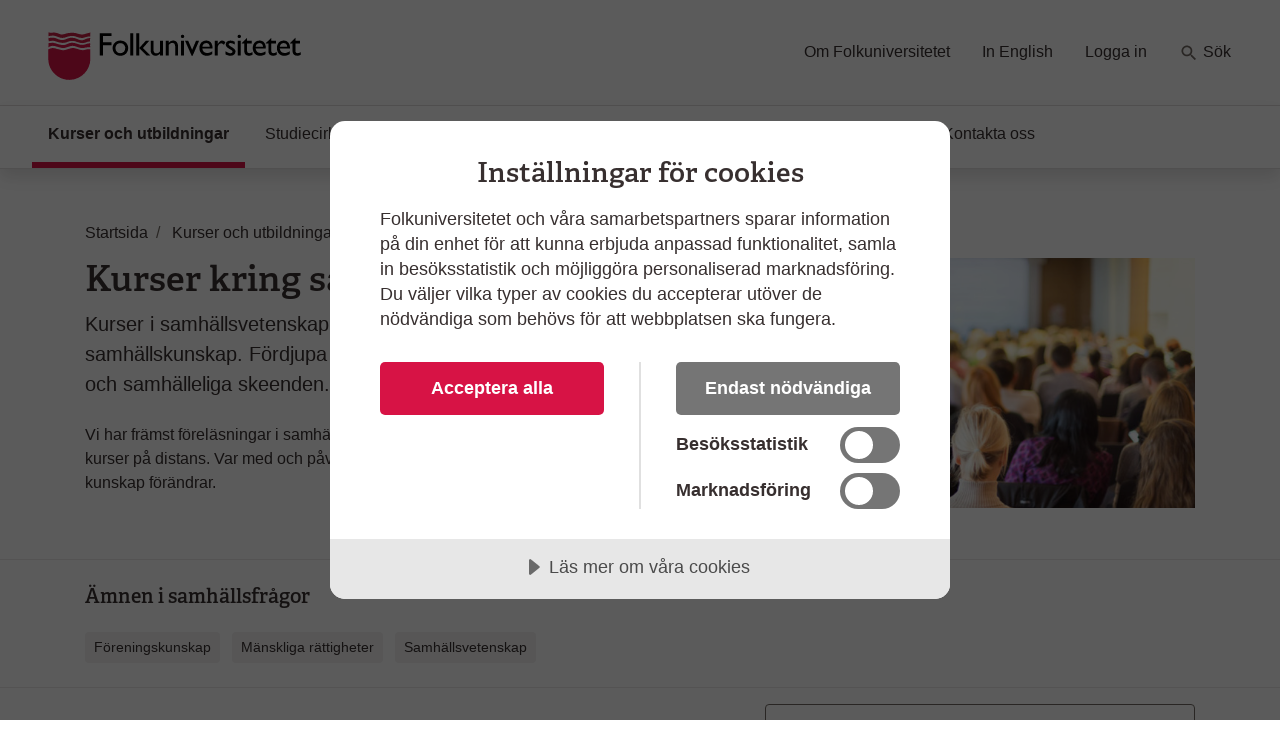

--- FILE ---
content_type: text/html; charset=utf-8
request_url: https://www.folkuniversitetet.se/kurser-utbildningar/kultur-samhalle/samhallsfragor/
body_size: 13342
content:
<!DOCTYPE html>



<html lang="sv">
    <head>
    

<meta charset="utf-8" />
<title>Kurser i samh&#xE4;llskunskap och politiska fr&#xE5;gor - Folkuniversitetet</title>
<meta name="viewport" content="width=device-width, initial-scale=1" />
<meta http-equiv="x-ua-compatible" content="IE=edge">



                <meta name="title" content="Kurser i samh&#xE4;llskunskap och politiska fr&#xE5;gor - Folkuniversitetet"/>
                <meta name="description" content="Var med och p&#xE5;verka, g&#xE5; en kurs i samh&#xE4;llskunskap p&#xE5; Folkuniversitetet."/>
                <meta name="keywords" content="samh&#xE4;lle, kunskap, vetenskap, kurs, politik"/>
                <meta name="image" content="https://www.folkuniversitetet.se/contentassets/48a4334602eb4c208137fb7c5b400e84/240564724.jpg"/>
                <meta name="last-modified" content="2019-06-12T13:59:04"/>
                <meta property="og:title" content="Kurser i samh&#xE4;llskunskap och politiska fr&#xE5;gor"/>
                <meta property="og:site_name" content="Folkuniversitetet"/>
                <meta property="og:description" content="Var med och p&#xE5;verka, g&#xE5; en kurs i samh&#xE4;llskunskap p&#xE5; Folkuniversitetet."/>
                <meta property="og:type" content="article"/>
                <meta property="og:url" content="https://www.folkuniversitetet.se/kurser-utbildningar/kultur-samhalle/samhallsfragor/"/>
                <meta property="og:image" content="https://www.folkuniversitetet.se/contentassets/48a4334602eb4c208137fb7c5b400e84/240564724.jpg"/>
                <meta property="og:image:width" content="600"/>
                <meta property="og:image:heigth" content="315"/>
                <meta name="twitter:card" content="summary"/>
                <meta name="twitter:url" content="https://www.folkuniversitetet.se/kurser-utbildningar/kultur-samhalle/samhallsfragor/"/>
                <meta name="twitter:title" content="Kurser i samh&#xE4;llskunskap och politiska fr&#xE5;gor - Folkuniversitetet"/>
                <meta name="twitter:description" content="Var med och p&#xE5;verka, g&#xE5; en kurs i samh&#xE4;llskunskap p&#xE5; Folkuniversitetet."/>
                <meta name="twitter:image" content="https://www.folkuniversitetet.se/contentassets/48a4334602eb4c208137fb7c5b400e84/240564724.jpg"/>


<link rel="preconnect" href="https://fast.fonts.net">
<link rel="preload" as="font" href="/Static/Fonts/bbf437fe-3ccb-47e6-9270-5a4fdbfbac0f.woff2" type="font/woff2" crossorigin="anonymous">
<link rel="preload" as="image" href="/Static/Images/icons/icons.svg" type="image/svg+xml">
<link rel="apple-touch-icon" sizes="180x180" href="/Static/Images/favicons/apple-touch-icon.png?v=3eaNzrlv3O">
<link rel="icon" type="image/png" sizes="32x32" href="/Static/Images/favicons/favicon-32x32.png?v=3eaNzrlv3O">
<link rel="icon" type="image/png" sizes="16x16" href="/Static/Images/favicons/favicon-16x16.png?v=3eaNzrlv3O">
<link rel="mask-icon" href="/Static/Images/favicons/safari-pinned-tab.svg?v=3eaNzrlv3O" color="#d71345">
<link rel="shortcut icon" href="/Static/Images/favicons/favicon.ico">


<meta name="theme-color" content="#ffffff">


    <script src="//cdn.cookietractor.com/cookietractor.js" data-lang="sv-SE" data-id="00b43afa-6d31-4613-b76a-499efe2c7286"></script>



    <!-- Google Tag Manager -->
    <script>
        (function(w, d, s, l, i) {
            w[l] = w[l] || [];
            w[l].push({
                'gtm.start':
                    new Date().getTime(),
                event: 'gtm.js'
            });
            var f = d.getElementsByTagName(s)[0],
                j = d.createElement(s),
                dl = l != 'dataLayer' ? '&l=' + l : '';
            j.async = true;
            j.src =
                '//www.googletagmanager.com/gtm.js?id=' + i + dl;
            f.parentNode.insertBefore(j, f);
        })(window, document, 'script', 'dataLayer', 'GTM-PHVSNFS');
    </script>
    <!-- End Google Tag Manager -->


    <link rel="stylesheet" href="/Static/bundles/styles/main.css?v=134104522940000000">

        <script>
!function(T,l,y){var S=T.location,k="script",D="instrumentationKey",C="ingestionendpoint",I="disableExceptionTracking",E="ai.device.",b="toLowerCase",w="crossOrigin",N="POST",e="appInsightsSDK",t=y.name||"appInsights";(y.name||T[e])&&(T[e]=t);var n=T[t]||function(d){var g=!1,f=!1,m={initialize:!0,queue:[],sv:"5",version:2,config:d};function v(e,t){var n={},a="Browser";return n[E+"id"]=a[b](),n[E+"type"]=a,n["ai.operation.name"]=S&&S.pathname||"_unknown_",n["ai.internal.sdkVersion"]="javascript:snippet_"+(m.sv||m.version),{time:function(){var e=new Date;function t(e){var t=""+e;return 1===t.length&&(t="0"+t),t}return e.getUTCFullYear()+"-"+t(1+e.getUTCMonth())+"-"+t(e.getUTCDate())+"T"+t(e.getUTCHours())+":"+t(e.getUTCMinutes())+":"+t(e.getUTCSeconds())+"."+((e.getUTCMilliseconds()/1e3).toFixed(3)+"").slice(2,5)+"Z"}(),iKey:e,name:"Microsoft.ApplicationInsights."+e.replace(/-/g,"")+"."+t,sampleRate:100,tags:n,data:{baseData:{ver:2}}}}var h=d.url||y.src;if(h){function a(e){var t,n,a,i,r,o,s,c,u,p,l;g=!0,m.queue=[],f||(f=!0,t=h,s=function(){var e={},t=d.connectionString;if(t)for(var n=t.split(";"),a=0;a<n.length;a++){var i=n[a].split("=");2===i.length&&(e[i[0][b]()]=i[1])}if(!e[C]){var r=e.endpointsuffix,o=r?e.location:null;e[C]="https://"+(o?o+".":"")+"dc."+(r||"services.visualstudio.com")}return e}(),c=s[D]||d[D]||"",u=s[C],p=u?u+"/v2/track":d.endpointUrl,(l=[]).push((n="SDK LOAD Failure: Failed to load Application Insights SDK script (See stack for details)",a=t,i=p,(o=(r=v(c,"Exception")).data).baseType="ExceptionData",o.baseData.exceptions=[{typeName:"SDKLoadFailed",message:n.replace(/\./g,"-"),hasFullStack:!1,stack:n+"\nSnippet failed to load ["+a+"] -- Telemetry is disabled\nHelp Link: https://go.microsoft.com/fwlink/?linkid=2128109\nHost: "+(S&&S.pathname||"_unknown_")+"\nEndpoint: "+i,parsedStack:[]}],r)),l.push(function(e,t,n,a){var i=v(c,"Message"),r=i.data;r.baseType="MessageData";var o=r.baseData;return o.message='AI (Internal): 99 message:"'+("SDK LOAD Failure: Failed to load Application Insights SDK script (See stack for details) ("+n+")").replace(/\"/g,"")+'"',o.properties={endpoint:a},i}(0,0,t,p)),function(e,t){if(JSON){var n=T.fetch;if(n&&!y.useXhr)n(t,{method:N,body:JSON.stringify(e),mode:"cors"});else if(XMLHttpRequest){var a=new XMLHttpRequest;a.open(N,t),a.setRequestHeader("Content-type","application/json"),a.send(JSON.stringify(e))}}}(l,p))}function i(e,t){f||setTimeout(function(){!t&&m.core||a()},500)}var e=function(){var n=l.createElement(k);n.src=h;var e=y[w];return!e&&""!==e||"undefined"==n[w]||(n[w]=e),n.onload=i,n.onerror=a,n.onreadystatechange=function(e,t){"loaded"!==n.readyState&&"complete"!==n.readyState||i(0,t)},n}();y.ld<0?l.getElementsByTagName("head")[0].appendChild(e):setTimeout(function(){l.getElementsByTagName(k)[0].parentNode.appendChild(e)},y.ld||0)}try{m.cookie=l.cookie}catch(p){}function t(e){for(;e.length;)!function(t){m[t]=function(){var e=arguments;g||m.queue.push(function(){m[t].apply(m,e)})}}(e.pop())}var n="track",r="TrackPage",o="TrackEvent";t([n+"Event",n+"PageView",n+"Exception",n+"Trace",n+"DependencyData",n+"Metric",n+"PageViewPerformance","start"+r,"stop"+r,"start"+o,"stop"+o,"addTelemetryInitializer","setAuthenticatedUserContext","clearAuthenticatedUserContext","flush"]),m.SeverityLevel={Verbose:0,Information:1,Warning:2,Error:3,Critical:4};var s=(d.extensionConfig||{}).ApplicationInsightsAnalytics||{};if(!0!==d[I]&&!0!==s[I]){var c="onerror";t(["_"+c]);var u=T[c];T[c]=function(e,t,n,a,i){var r=u&&u(e,t,n,a,i);return!0!==r&&m["_"+c]({message:e,url:t,lineNumber:n,columnNumber:a,error:i}),r},d.autoExceptionInstrumented=!0}return m}(y.cfg);function a(){y.onInit&&y.onInit(n)}(T[t]=n).queue&&0===n.queue.length?(n.queue.push(a),n.trackPageView({})):a()}(window,document,{src: "https://js.monitor.azure.com/scripts/b/ai.2.gbl.min.js", crossOrigin: "anonymous", cfg: {instrumentationKey: 'b7e380c1-b5ab-482b-bccf-54136e691061', disableCookiesUsage: false }});
</script>

        
    

        
    

        
    </head>

    <body>
        
    <!-- Google Tag Manager (noscript) -->
    <noscript><iframe src="//www.googletagmanager.com/ns.html?id=GTM-PHVSNFS" height="0" width="0" style="display: none; visibility: hidden"></iframe></noscript>
    <!-- End Google Tag Manager (noscript) -->


        <script>
            window['dataLayer'] = window['dataLayer'] || [];
        </script>

        
    


        

        <div id="off-canvas-container">
            <div class="off-canvas-backdrop" aria-label="" role="button"></div>

            







<header id="global-header" class="global-header" data-enhancer="globalHeader">
    <a href="#main-content" class="sr-only sr-only-focusable">
        Hoppa till huvudinneh&#xE5;ll
    </a>


    <div class="global-header-inner">
        <div class="container-fluid py-2 py-lg-4 px-xl-5">
            <div class="row d-flex justify-content-between">
                <div class="col-lg-4 d-flex">
                        <a class="navbar-brand pr-md-5"
                           href="/">
                            <img class="img-fluid mt-2"
                                 src="/globalassets/folkuniversitetet-logo.svg"
                                 alt="Folkuniversitetet, till startsida">
                        </a>
                    <button class="btn btn-clean navbar-btn navbar-toggle navbar-btn-left d-lg-none ml-auto"
                            data-toggle="menu"
                            data-menuside="right"
                            data-target="#mobile-nav"
                            aria-expanded="false"
                            aria-controls="mobile-nav">
                        <svg class="icon-menu-wide icon"><use xlink:href="/Static/Images/icons/icons.svg?v=134104522940000000#icon-menu-wide"></use></svg>
                        <div class="navbar-toggle-text">
                            Meny
                        </div>
                    </button>
                </div>
                <div id="function-menu" class="function-menu d-none d-lg-block">
                    <ul class="nav">

                            <li class="nav-item">
                                
<a class="nav-link" href="https://www.folkuniversitetet.se/om-folkuniversitetet/">Om Folkuniversitetet</a>
                            </li>
                            <li class="nav-item">
                                
<a class="nav-link" href="https://www.folkuniversitetet.se/in-english/">In English</a>
                            </li>
                            <li class="nav-item">
                                
<a class="nav-link" href="https://www.folkuniversitetet.se/logga-in/">Logga in</a>
                            </li>
                            <li class="nav-item ">
                                <a class="nav-link" href="https://www.folkuniversitetet.se/kurser-utbildningar/">
                                    <svg class="icon-search icon"><use xlink:href="/Static/Images/icons/icons.svg?v=134104522940000000#icon-search"></use></svg>
                                    S&#xF6;k
                                </a>
                            </li>
                    </ul>
                </div>
            </div>
        </div>
    </div>
    


<nav id="global-nav" class="navbar shadow global-nav d-none d-lg-block">
    <div class="container-fluid pl-xl-5 pr-xl-5">
        <ul class="navbar-nav">

                <li data-page-id="42703" class="nav-item nav-link-active has-children p-0">

                    <a class="nav-link" href="/kurser-utbildningar/">

                        Kurser och utbildningar
                            <span class="sr-only">(Aktuell sida)</span>
                    </a>

                </li>
                <li data-page-id="64051" class="nav-item has-children p-0">

                    <a class="nav-link" href="/starta-studiecirkel/">

                        Studiecirklar och samarbeten
                    </a>

                </li>
                <li data-page-id="788" class="nav-item has-children p-0">

                    <a class="nav-link" href="/for-arbetssokande/">

                        F&#xF6;r arbetss&#xF6;kande
                    </a>

                </li>
                <li data-page-id="63750" class="nav-item has-children p-0">

                    <a class="nav-link" href="/vara-skolor/">

                        V&#xE5;ra skolor
                    </a>

                </li>
                <li data-page-id="790" class="nav-item has-children p-0">

                    <a class="nav-link" href="/new-in-sweden/">

                        New in Sweden
                    </a>

                </li>
                <li data-page-id="64049" class="nav-item has-children p-0">

                    <a class="nav-link" href="/kontakt/">

                        Kontakta oss
                    </a>

                </li>
        </ul>
    </div>
</nav>

<div id="mobile-nav" data-off-canvas-menu="true" aria-hidden="true" role="dialog" aria-modal="true"
     class="shadow mobile-nav off-canvas-menu off-canvas-right" tabindex="-1" inert>

    <div class="off-canvas-content">
        <div class="off-canvas-heading">
                <a class="navbar-brand pr-md-5"
                   href="/">
                    <img class="img-fluid mt-2"
                         src="/globalassets/folkuniversitetet-logo.svg"
                         alt="Folkuniversitetet, till startsida">
                </a>

            <button id="menu-close-btn" class="btn btn-clean position-absolute">
                <span>St&#xE4;ng</span>
                <svg class="icon-close-menu icon"><use xlink:href="/Static/Images/icons/icons.svg?v=134104522940000000#icon-close-menu"></use></svg>
            </button>
        </div>


        <nav>
            <ul class="nav nav-tree flex-column mt-4">
                    <li>
                        <a href="/kurser-utbildningar/">
                            Kurser och utbildningar
                            <span class="sr-only"></span>
                        </a>
                    </li>
                    <li>
                        <a href="/starta-studiecirkel/">
                            Studiecirklar och samarbeten
                            <span class="sr-only"></span>
                        </a>
                    </li>
                    <li>
                        <a href="/for-arbetssokande/">
                            F&#xF6;r arbetss&#xF6;kande
                            <span class="sr-only"></span>
                        </a>
                    </li>
                    <li>
                        <a href="/vara-skolor/">
                            V&#xE5;ra skolor
                            <span class="sr-only"></span>
                        </a>
                    </li>
                    <li>
                        <a href="/new-in-sweden/">
                            New in Sweden
                            <span class="sr-only"></span>
                        </a>
                    </li>
                    <li>
                        <a href="/kontakt/">
                            Kontakta oss
                            <span class="sr-only"></span>
                        </a>
                    </li>

                        <li>
                            <a href="/om-folkuniversitetet/">
                                Om Folkuniversitetet
                                <span class="sr-only"></span>
                            </a>
                        </li>
                        <li>
                            <a href="/in-english/">
                                In English
                                <span class="sr-only"></span>
                            </a>
                        </li>
                        <li>
                            <a href="/logga-in/">
                                Logga in
                                <span class="sr-only"></span>
                            </a>
                        </li>
                    <li>
                        <a href="https://www.folkuniversitetet.se/kurser-utbildningar/">
                            <svg class="mb-1 icon-search-menu icon"><use xlink:href="/Static/Images/icons/icons.svg?v=134104522940000000#icon-search-menu"></use></svg>
                            S&#xF6;k
                        </a>
                    </li>
            </ul>
        </nav>
    </div>

</div>
</header>

<main id="main-content" role="main">

    
    <div class="container pt-3">
        <div class="row">
            <div class="col-md-12">
                <div class="mt-md-4">
                    
<nav itemscope itemtype="http://schema.org/BreadcrumbList" aria-label="br&#xF6;dsmulor">
    <ol class="breadcrumb">
            
<li class="breadcrumb-item" itemprop="itemListElement" itemscope itemtype="http://schema.org/ListItem">
        <svg class="icon-back-arrow icon"><use xlink:href="/Static/Images/icons/icons.svg?v=134104522940000000#icon-back-arrow"></use></svg>
        <a href="/" class="nav-link" itemprop="item">
            <span aria-hidden="true" class="fa fa-home fa-lg"></span>
            <span itemprop="name">Startsida</span>
            <meta itemprop="position" content="1" />
        </a>
</li>
            
<li class="breadcrumb-item" itemprop="itemListElement" itemscope itemtype="http://schema.org/ListItem">
        <svg class="icon-back-arrow icon"><use xlink:href="/Static/Images/icons/icons.svg?v=134104522940000000#icon-back-arrow"></use></svg>
        <a href="/kurser-utbildningar/" class="nav-link" itemprop="item">
            <span itemprop="name">Kurser och utbildningar</span>
            <meta itemprop="position" content="1" />
        </a>
</li>
            
<li class="breadcrumb-item" itemprop="itemListElement" itemscope itemtype="http://schema.org/ListItem">
        <svg class="icon-back-arrow icon"><use xlink:href="/Static/Images/icons/icons.svg?v=134104522940000000#icon-back-arrow"></use></svg>
        <a href="/kurser-utbildningar/kultur-samhalle/" class="nav-link" itemprop="item">
            <span itemprop="name">Kultur Samh&#xE4;lle</span>
            <meta itemprop="position" content="1" />
        </a>
</li>
            
<li class="breadcrumb-item" itemprop="itemListElement" itemscope itemtype="http://schema.org/ListItem">
        <span class="text-muted" itemprop="name" aria-current="page">Samh&#xE4;llsfr&#xE5;gor</span>
        <meta itemprop="position" content="1" />
</li>
    </ol>
</nav>
                </div>
                <div class="row justify-content-between">
                    <div class="col-md-8 col-lg-6">

                        <div class="article-content">
                            <h1>Kurser kring samh&#xE4;llsfr&#xE5;gor</h1>
                            <p class="lead mb-4">
                                Kurser i samh&#xE4;llsvetenskap, politiska fr&#xE5;gor och samh&#xE4;llskunskap. F&#xF6;rdjupa dina kunskaper om samh&#xE4;llet och samh&#xE4;lleliga skeenden.
                            </p>

                            <div class="d-lg-none">
                                

        <picture class="img-wrapper img-wrapper-16x9 mb-4 article-image">
                    <source srcset="/contentassets/48a4334602eb4c208137fb7c5b400e84/240564724.jpg?preset=article600" media="(min-width: 992px)" />
                    <source srcset="/contentassets/48a4334602eb4c208137fb7c5b400e84/240564724.jpg?preset=article510" media="(min-width: 415px)" />
                    <source srcset="/contentassets/48a4334602eb4c208137fb7c5b400e84/240564724.jpg?preset=article384" media="(min-width: 0px)" />
                <img src="/contentassets/48a4334602eb4c208137fb7c5b400e84/240564724.jpg?preset=article600" alt="Deltagare lyssnar p&#xE5; f&#xF6;rel&#xE4;sning om samh&#xE4;llsfr&#xE5;gor i fullsatt sal " />
        </picture>

                            </div>

                                <div class="tiny-mce-content">
                                    
<p>Vi har fr&auml;mst f&ouml;rel&auml;sningar i samh&auml;llsfr&aring;gor men &auml;ven l&auml;ngre kurser och kurser p&aring; distans. Var med och p&aring;verka samh&auml;llet genom att l&auml;ra dig mer - kunskap f&ouml;r&auml;ndrar.</p>
                                </div>

                        </div>
                    </div>
                    <div class="col-md-8 col-lg-5 d-none d-lg-block">
                        

        <picture class="img-wrapper img-wrapper-16x9 article-image">
                    <source srcset="/contentassets/48a4334602eb4c208137fb7c5b400e84/240564724.jpg?preset=article600" media="(min-width: 992px)" />
                    <source srcset="/contentassets/48a4334602eb4c208137fb7c5b400e84/240564724.jpg?preset=article510" media="(min-width: 415px)" />
                    <source srcset="/contentassets/48a4334602eb4c208137fb7c5b400e84/240564724.jpg?preset=article384" media="(min-width: 0px)" />
                <img src="/contentassets/48a4334602eb4c208137fb7c5b400e84/240564724.jpg?preset=article600" alt="Deltagare lyssnar p&#xE5; f&#xF6;rel&#xE4;sning om samh&#xE4;llsfr&#xE5;gor i fullsatt sal " />
        </picture>

                    </div>
                </div>
            </div>
        </div>
    </div>

    <div id="filtermenu" data-off-canvas-menu="true" aria-hidden="true" 
        role="dialog" aria-modal="true"
        class="shadow filtermenu off-canvas-menu bg-light off-canvas-right d-md-none" tabindex="-1" data-input-name="topic" >
        <div class="off-canvas-content bg-white" data-arrangementFilter="container">
                    <div class="card border-0">
                        

<div class="card-body filter pt-0" data-enhancer="arrangementFilter" data-arrangementFilter-parameter-name="ll">

    <div class="d-flex justify-content-between">
        <h3 class="text-muted mt-1">Ort och plats</h3>
        <button class="btn btn-link p-0" data-arrangementFilter-clear-button style=display:none>Rensa</button>
    </div>

    <div class="card-childs-topics reveal-content shadow-none " id="terms-filter-arrangementlocationfacetfilter">

            <div class="custom-control custom-checkbox mb-2 filter-checkbox">
                <input type="checkbox" data-arrangementFilter-term class="custom-control-input" id="c10dad42-e792-4c89-9722-e025224c29c0" value="13487" name="ll"  autocomplete="off">
                <label class="custom-control-label" for="c10dad42-e792-4c89-9722-e025224c29c0">Distans <span class="label-detail"> (11)</span></label>
            </div>
            <div class="custom-control custom-checkbox mb-2 filter-checkbox">
                <input type="checkbox" data-arrangementFilter-term class="custom-control-input" id="76c66d74-132f-4866-ac2c-2d5318c0ef2c" value="13499" name="ll"  autocomplete="off">
                <label class="custom-control-label" for="76c66d74-132f-4866-ac2c-2d5318c0ef2c">Bor&#xE5;s <span class="label-detail"> (3)</span></label>
            </div>
            <div class="custom-control custom-checkbox mb-2 filter-checkbox">
                <input type="checkbox" data-arrangementFilter-term class="custom-control-input" id="553a02ad-49b8-4e24-9971-27b1fa3dbf68" value="86718" name="ll"  autocomplete="off">
                <label class="custom-control-label" for="553a02ad-49b8-4e24-9971-27b1fa3dbf68">Eskilstuna <span class="label-detail"> (3)</span></label>
            </div>
            <div class="custom-control custom-checkbox mb-2 filter-checkbox">
                <input type="checkbox" data-arrangementFilter-term class="custom-control-input" id="833fecb9-be21-423d-b17a-f548e2d500c3" value="13506" name="ll"  autocomplete="off">
                <label class="custom-control-label" for="833fecb9-be21-423d-b17a-f548e2d500c3">Falun <span class="label-detail"> (2)</span></label>
            </div>
            <div class="custom-control custom-checkbox mb-2 filter-checkbox">
                <input type="checkbox" data-arrangementFilter-term class="custom-control-input" id="27c942a9-5f4a-495c-973a-c3018009a6d9" value="90441" name="ll"  autocomplete="off">
                <label class="custom-control-label" for="27c942a9-5f4a-495c-973a-c3018009a6d9">Gislaved <span class="label-detail"> (1)</span></label>
            </div>
            <div class="custom-control custom-checkbox mb-2 filter-checkbox">
                <input type="checkbox" data-arrangementFilter-term class="custom-control-input" id="a4c89f01-88d5-488c-98f5-939ca1519a04" value="13444" name="ll"  autocomplete="off">
                <label class="custom-control-label" for="a4c89f01-88d5-488c-98f5-939ca1519a04">G&#xF6;teborg <span class="label-detail"> (15)</span></label>
            </div>
            <div class="custom-control custom-checkbox mb-2 filter-checkbox">
                <input type="checkbox" data-arrangementFilter-term class="custom-control-input" id="396f5b36-e5f8-4855-93c0-f9c0608f90bc" value="13537" name="ll"  autocomplete="off">
                <label class="custom-control-label" for="396f5b36-e5f8-4855-93c0-f9c0608f90bc">J&#xF6;nk&#xF6;ping <span class="label-detail"> (3)</span></label>
            </div>
            <div class="custom-control custom-checkbox mb-2 filter-checkbox">
                <input type="checkbox" data-arrangementFilter-term class="custom-control-input" id="7935366b-825c-4024-8b69-00a6c6fc177a" value="13463" name="ll"  autocomplete="off">
                <label class="custom-control-label" for="7935366b-825c-4024-8b69-00a6c6fc177a">Karlstad <span class="label-detail"> (5)</span></label>
            </div>
            <div class="custom-control custom-checkbox mb-2 filter-checkbox">
                <input type="checkbox" data-arrangementFilter-term class="custom-control-input" id="fd4e99cd-9b9b-43dc-9ee7-c33c9e4d0364" value="13481" name="ll"  autocomplete="off">
                <label class="custom-control-label" for="fd4e99cd-9b9b-43dc-9ee7-c33c9e4d0364">Kristianstad <span class="label-detail"> (1)</span></label>
            </div>
            <div class="custom-control custom-checkbox mb-2 filter-checkbox">
                <input type="checkbox" data-arrangementFilter-term class="custom-control-input" id="d5489967-7bce-4c2e-b225-426fa53cd1dd" value="13513" name="ll"  autocomplete="off">
                <label class="custom-control-label" for="d5489967-7bce-4c2e-b225-426fa53cd1dd">Link&#xF6;ping <span class="label-detail"> (7)</span></label>
            </div>
            <div class="custom-control custom-checkbox mb-2 filter-checkbox">
                <input type="checkbox" data-arrangementFilter-term class="custom-control-input" id="25335d6f-9ed5-4279-97f1-ab686c061926" value="13472" name="ll"  autocomplete="off">
                <label class="custom-control-label" for="25335d6f-9ed5-4279-97f1-ab686c061926">Lund <span class="label-detail"> (1)</span></label>
            </div>
            <div class="custom-control custom-checkbox mb-2 filter-checkbox">
                <input type="checkbox" data-arrangementFilter-term class="custom-control-input" id="71d8b0e4-a9cd-4062-a17e-9a172d3dc6d3" value="13478" name="ll"  autocomplete="off">
                <label class="custom-control-label" for="71d8b0e4-a9cd-4062-a17e-9a172d3dc6d3">Malm&#xF6; <span class="label-detail"> (3)</span></label>
            </div>
            <div class="custom-control custom-checkbox mb-2 filter-checkbox">
                <input type="checkbox" data-arrangementFilter-term class="custom-control-input" id="432c9af2-5d7d-4641-80da-67a0652f5a04" value="13600" name="ll"  autocomplete="off">
                <label class="custom-control-label" for="432c9af2-5d7d-4641-80da-67a0652f5a04">Motala <span class="label-detail"> (7)</span></label>
            </div>
            <div class="custom-control custom-checkbox mb-2 filter-checkbox">
                <input type="checkbox" data-arrangementFilter-term class="custom-control-input" id="1bbe6577-37ff-4302-9d6c-8d61bcc121ea" value="13440" name="ll"  autocomplete="off">
                <label class="custom-control-label" for="1bbe6577-37ff-4302-9d6c-8d61bcc121ea">Norrk&#xF6;ping <span class="label-detail"> (11)</span></label>
            </div>
            <div class="custom-control custom-checkbox mb-2 filter-checkbox">
                <input type="checkbox" data-arrangementFilter-term class="custom-control-input" id="b71fcea9-3188-4113-91d6-e7d8cee88895" value="90443" name="ll"  autocomplete="off">
                <label class="custom-control-label" for="b71fcea9-3188-4113-91d6-e7d8cee88895">Nyk&#xF6;ping <span class="label-detail"> (1)</span></label>
            </div>
            <div class="custom-control custom-checkbox mb-2 filter-checkbox">
                <input type="checkbox" data-arrangementFilter-term class="custom-control-input" id="94a0d561-b484-475d-81be-a35fe7c480ea" value="13612" name="ll"  autocomplete="off">
                <label class="custom-control-label" for="94a0d561-b484-475d-81be-a35fe7c480ea">Skellefte&#xE5; <span class="label-detail"> (2)</span></label>
            </div>
            <div class="custom-control custom-checkbox mb-2 filter-checkbox">
                <input type="checkbox" data-arrangementFilter-term class="custom-control-input" id="9b05834c-2969-4463-beed-89553133db75" value="13450" name="ll"  autocomplete="off">
                <label class="custom-control-label" for="9b05834c-2969-4463-beed-89553133db75">Stockholm <span class="label-detail"> (5)</span></label>
            </div>
            <div class="custom-control custom-checkbox mb-2 filter-checkbox">
                <input type="checkbox" data-arrangementFilter-term class="custom-control-input" id="85aebbbe-7455-444c-8ada-d6fcc0c1ec28" value="96257" name="ll"  autocomplete="off">
                <label class="custom-control-label" for="85aebbbe-7455-444c-8ada-d6fcc0c1ec28">Str&#xE4;ngn&#xE4;s <span class="label-detail"> (1)</span></label>
            </div>
            <div class="custom-control custom-checkbox mb-2 filter-checkbox">
                <input type="checkbox" data-arrangementFilter-term class="custom-control-input" id="26528c77-cd36-45b0-a865-8183449aa07c" value="13522" name="ll"  autocomplete="off">
                <label class="custom-control-label" for="26528c77-cd36-45b0-a865-8183449aa07c">S&#xF6;dert&#xE4;lje <span class="label-detail"> (4)</span></label>
            </div>
            <div class="custom-control custom-checkbox mb-2 filter-checkbox">
                <input type="checkbox" data-arrangementFilter-term class="custom-control-input" id="7d283332-7ded-4810-981b-153cf2051fa1" value="13534" name="ll"  autocomplete="off">
                <label class="custom-control-label" for="7d283332-7ded-4810-981b-153cf2051fa1">Trollh&#xE4;ttan <span class="label-detail"> (4)</span></label>
            </div>
            <div class="custom-control custom-checkbox mb-2 filter-checkbox">
                <input type="checkbox" data-arrangementFilter-term class="custom-control-input" id="f0a42617-a484-4a4d-b36c-a664cfce9efc" value="13516" name="ll"  autocomplete="off">
                <label class="custom-control-label" for="f0a42617-a484-4a4d-b36c-a664cfce9efc">Uppsala <span class="label-detail"> (3)</span></label>
            </div>
            <div class="custom-control custom-checkbox mb-2 filter-checkbox">
                <input type="checkbox" data-arrangementFilter-term class="custom-control-input" id="1bd25ce9-def3-405d-93c6-eb7fd8d2e79f" value="91410" name="ll"  autocomplete="off">
                <label class="custom-control-label" for="1bd25ce9-def3-405d-93c6-eb7fd8d2e79f">Vadstena <span class="label-detail"> (1)</span></label>
            </div>
            <div class="custom-control custom-checkbox mb-2 filter-checkbox">
                <input type="checkbox" data-arrangementFilter-term class="custom-control-input" id="0c5f4434-851d-4978-bff7-26e6995b4764" value="13621" name="ll"  autocomplete="off">
                <label class="custom-control-label" for="0c5f4434-851d-4978-bff7-26e6995b4764">Varberg <span class="label-detail"> (2)</span></label>
            </div>
            <div class="custom-control custom-checkbox mb-2 filter-checkbox">
                <input type="checkbox" data-arrangementFilter-term class="custom-control-input" id="53f29c72-1001-4812-a970-c4948bae2e6e" value="13627" name="ll"  autocomplete="off">
                <label class="custom-control-label" for="53f29c72-1001-4812-a970-c4948bae2e6e">V&#xE4;xj&#xF6; <span class="label-detail"> (4)</span></label>
            </div>
    </div>

<button class="btn btn-light reveal-content-btn collapsed p-2" type="button" data-toggle="collapse" data-target="#terms-filter-arrangementlocationfacetfilter" aria-expanded="false" aria-controls="description">
    <span class="collapse-text">+ Visa fler</span>
    <span class="expand-text">- Visa färre</span>
</button>
</div>

                    </div>
                    <div class="card border-0">
                        

<div class="card-body filter pt-0" data-enhancer="arrangementFilter" data-arrangementFilter-parameter-name="d">

    <div class="d-flex justify-content-between">
        <h3 class="text-muted mt-1">Veckodag</h3>
        <button class="btn btn-link p-0" data-arrangementFilter-clear-button style=display:none>Rensa</button>
    </div>

    <div class="card-childs-topics reveal-content shadow-none show" id="terms-filter-arrangementdayofweekfacetfilter">

            <div class="custom-control custom-checkbox mb-2 filter-checkbox">
                <input type="checkbox" data-arrangementFilter-term class="custom-control-input" id="49ca61a0-904c-40f7-a3b5-c0c3514d2534" value="1" name="d"  autocomplete="off">
                <label class="custom-control-label" for="49ca61a0-904c-40f7-a3b5-c0c3514d2534">M&#xE5;ndag <span class="label-detail"> (9)</span></label>
            </div>
            <div class="custom-control custom-checkbox mb-2 filter-checkbox">
                <input type="checkbox" data-arrangementFilter-term class="custom-control-input" id="98c81601-c3f9-4728-a4be-0ecc2c24925e" value="2" name="d"  autocomplete="off">
                <label class="custom-control-label" for="98c81601-c3f9-4728-a4be-0ecc2c24925e">Tisdag <span class="label-detail"> (24)</span></label>
            </div>
            <div class="custom-control custom-checkbox mb-2 filter-checkbox">
                <input type="checkbox" data-arrangementFilter-term class="custom-control-input" id="91bfbf6c-c483-4432-8773-b06782f75cf1" value="3" name="d"  autocomplete="off">
                <label class="custom-control-label" for="91bfbf6c-c483-4432-8773-b06782f75cf1">Onsdag <span class="label-detail"> (29)</span></label>
            </div>
            <div class="custom-control custom-checkbox mb-2 filter-checkbox">
                <input type="checkbox" data-arrangementFilter-term class="custom-control-input" id="ed1deb88-45f5-42b7-a41a-0d721fc2a0a1" value="4" name="d"  autocomplete="off">
                <label class="custom-control-label" for="ed1deb88-45f5-42b7-a41a-0d721fc2a0a1">Torsdag <span class="label-detail"> (19)</span></label>
            </div>
            <div class="custom-control custom-checkbox mb-2 filter-checkbox">
                <input type="checkbox" data-arrangementFilter-term class="custom-control-input" id="4f7dce9b-e72e-4ffb-b667-d7d4834da2cd" value="5" name="d"  autocomplete="off">
                <label class="custom-control-label" for="4f7dce9b-e72e-4ffb-b667-d7d4834da2cd">Fredag <span class="label-detail"> (4)</span></label>
            </div>
            <div class="custom-control custom-checkbox mb-2 filter-checkbox">
                <input type="checkbox" data-arrangementFilter-term class="custom-control-input" id="11bdf6f5-2822-4165-9ba4-a8a49cdadb15" value="6" name="d"  autocomplete="off">
                <label class="custom-control-label" for="11bdf6f5-2822-4165-9ba4-a8a49cdadb15">L&#xF6;rdag <span class="label-detail"> (1)</span></label>
            </div>
            <div class="custom-control custom-checkbox mb-2 filter-checkbox">
                <input type="checkbox" data-arrangementFilter-term class="custom-control-input" id="d5db2f1e-2a9c-4557-8f99-6a99359f4a2b" value="7" name="d"  autocomplete="off">
                <label class="custom-control-label" for="d5db2f1e-2a9c-4557-8f99-6a99359f4a2b">S&#xF6;ndag <span class="label-detail"> (1)</span></label>
            </div>
    </div>
</div>

                    </div>
                    <div class="card border-0">
                        

<div class="card-body filter pt-0" data-enhancer="arrangementFilter" data-arrangementFilter-parameter-name="td">

    <div class="d-flex justify-content-between">
        <h3 class="text-muted mt-1">Tider</h3>
        <button class="btn btn-link p-0" data-arrangementFilter-clear-button style=display:none>Rensa</button>
    </div>

    <div class="card-childs-topics reveal-content shadow-none show" id="terms-filter-arrangementtimeofdayfacetfilter">

            <div class="custom-control custom-checkbox mb-2 filter-checkbox">
                <input type="checkbox" data-arrangementFilter-term class="custom-control-input" id="6733ab5d-8858-469c-a9d7-1b9a8dcd3180" value="1" name="td"  autocomplete="off">
                <label class="custom-control-label" for="6733ab5d-8858-469c-a9d7-1b9a8dcd3180">Morgon <span class="label-detail"> (2)</span></label>
            </div>
            <div class="custom-control custom-checkbox mb-2 filter-checkbox">
                <input type="checkbox" data-arrangementFilter-term class="custom-control-input" id="5bb93657-d33a-4849-a2cb-9c433286908a" value="2" name="td"  autocomplete="off">
                <label class="custom-control-label" for="5bb93657-d33a-4849-a2cb-9c433286908a">F&#xF6;rmiddag <span class="label-detail"> (13)</span></label>
            </div>
            <div class="custom-control custom-checkbox mb-2 filter-checkbox">
                <input type="checkbox" data-arrangementFilter-term class="custom-control-input" id="6aa94768-26a9-4c11-bf4a-8ef05232e91e" value="3" name="td"  autocomplete="off">
                <label class="custom-control-label" for="6aa94768-26a9-4c11-bf4a-8ef05232e91e">Eftermiddag <span class="label-detail"> (9)</span></label>
            </div>
            <div class="custom-control custom-checkbox mb-2 filter-checkbox">
                <input type="checkbox" data-arrangementFilter-term class="custom-control-input" id="fccd4777-9c57-4e5d-82e2-30055810c195" value="4" name="td"  autocomplete="off">
                <label class="custom-control-label" for="fccd4777-9c57-4e5d-82e2-30055810c195">Kv&#xE4;ll <span class="label-detail"> (60)</span></label>
            </div>
    </div>
</div>

                    </div>
        </div>
    </div>


    <div class="pt-3 pb-3 container">
        

        <div class="row justify-content-between">
            <div class="col-md-7 order-1">
                <div class="article-content">
                    




                </div>
            </div>
                <div class="col-md-4 order-3">
                    
                </div>
        </div>
    </div>

    
        <hr />
        <div class="container">
            <h2 class="mt-4 mb-4">Ämnen i samh&#xE4;llsfr&#xE5;gor</h2>
            <nav>
                <ul class="list-inline">
                        <li class="list-inline-item">
                            <a class="btn btn-light btn-sm mb-2" href="/kurser-utbildningar/kultur-samhalle/samhallsfragor/foreningskunskap/" target="" rel="noopener">F&#xF6;reningskunskap</a>
                        </li>
                        <li class="list-inline-item">
                            <a class="btn btn-light btn-sm mb-2" href="/kurser-utbildningar/kultur-samhalle/samhallsfragor/manskliga-rattigheter/" target="" rel="noopener">M&#xE4;nskliga r&#xE4;ttigheter</a>
                        </li>
                        <li class="list-inline-item">
                            <a class="btn btn-light btn-sm mb-2" href="/kurser-utbildningar/kultur-samhalle/samhallsfragor/samhallsvetenskap/" target="" rel="noopener">Samh&#xE4;llsvetenskap</a>
                        </li>
                </ul>
            </nav>
        </div>

    <hr />

    <div class="container">

        <h1 id="search-query-tag" style="display: none;">
            <span class="mr-1" id="search-query-word">
                ""
            </span>
            <button class="btn btn-sm btn-round btn-light" data-arrangementSearch-clearQuery>
                <svg class="icon-close icon"><use xlink:href="/Static/Images/icons/icons.svg?v=134104522940000000#icon-close"></use></svg>
                <span class="sr-only">
                    Rensa s&#xF6;kord
                </span>
            </button>
        </h1>

        <div id="clear-icon-loading" style="display: none;">
            <svg class="icon-primary loading-animation icon-loading icon"><use xlink:href="/Static/Images/icons/icons.svg?v=134104522940000000#icon-loading"></use></svg>
        </div>

        <p class="d-md-none">
            <span id="result-hits-mobile" aria-live="polite" 
            data-arrangmentSearch-hitsLabel>100</span>
            resultat
        </p>

        


<div class="row d-flex align-items-end align-items-md-center justify-content-around mb-4">

    <div class="col-6 order-md-1" style="">
        <div class="d-flex h-100 flex-column flex-md-row">
            <label class="text-nowrap pl-md-2 mb-sm-2 mb-md-auto my-md-auto  pr-2 font-weight-bold align-bottom" for="sortsearch">
                Sortera efter
            </label>
            <select id="sortsearch" class="form-control custom-select" data-arrangementSearch-sortOrder="">
                    <option value="1" selected>
                        Relevans
                    </option>
                    <option value="2" >
                        Startdatum
                    </option>
                    <option value="3" >
                        Pris l&#xE5;gt - h&#xF6;gt
                    </option>
                    <option value="4" >
                        Alfabetiskt
                    </option>
            </select>
        </div>
    </div>

    <div class="col-6 order-md-0 text-right text-md-left" style="" id="search-hits">
        <div class="d-flex h-100">
            <p class="d-none d-md-block align-self-center m-0">
                <span id="result-hits" aria-live="polite" data-arrangmentSearch-hitsLabel>100</span> 
                resultat
            </p>
            <button class="btn btn-light d-md-none w-100" data-toggle="menu" data-menuside="right" data-target="#filtermenu" aria-expanded="false" aria-controls="filtermenu" style="height: calc(1.5em + 1.5rem + 4px);">
                Filtrera
                <span data-arrangementSearch-filterCounter="" class="badge badge-primary ml-1 d-none">0</span>
            </button>
        </div>
    </div>

</div>

        <div class="row" id="search-view" data-arrangmentSearch-viewContainer>
            
    <div class="col-md-4 col-lg-3 sidebar d-none d-md-block mb-4">
        <div class="card">
            <h2 class="h3 pl-3 mt-3">Filtrera</h2>
            <div data-arrangementFilter="container">


<div class="card-body filter pt-0" data-enhancer="arrangementFilter" data-arrangementFilter-parameter-name="ll">

    <div class="d-flex justify-content-between">
        <h3 class="text-muted mt-1">Ort och plats</h3>
        <button class="btn btn-link p-0" data-arrangementFilter-clear-button style=display:none>Rensa</button>
    </div>

    <div class="card-childs-topics reveal-content shadow-none " id="terms-filter-arrangementlocationfacetfilter">

            <div class="custom-control custom-checkbox mb-2 filter-checkbox">
                <input type="checkbox" data-arrangementFilter-term class="custom-control-input" id="f4a1c0db-e1c6-4ef9-9ef7-ca406f3e6f2c" value="13487" name="ll"  autocomplete="off">
                <label class="custom-control-label" for="f4a1c0db-e1c6-4ef9-9ef7-ca406f3e6f2c">Distans <span class="label-detail"> (11)</span></label>
            </div>
            <div class="custom-control custom-checkbox mb-2 filter-checkbox">
                <input type="checkbox" data-arrangementFilter-term class="custom-control-input" id="3f00218d-18bf-4717-bc40-81b27bb72174" value="13499" name="ll"  autocomplete="off">
                <label class="custom-control-label" for="3f00218d-18bf-4717-bc40-81b27bb72174">Bor&#xE5;s <span class="label-detail"> (3)</span></label>
            </div>
            <div class="custom-control custom-checkbox mb-2 filter-checkbox">
                <input type="checkbox" data-arrangementFilter-term class="custom-control-input" id="402c46d9-4015-4618-907e-2127b12f525f" value="86718" name="ll"  autocomplete="off">
                <label class="custom-control-label" for="402c46d9-4015-4618-907e-2127b12f525f">Eskilstuna <span class="label-detail"> (3)</span></label>
            </div>
            <div class="custom-control custom-checkbox mb-2 filter-checkbox">
                <input type="checkbox" data-arrangementFilter-term class="custom-control-input" id="236d2f72-db3d-4917-989d-8f2ff7b0f8e8" value="13506" name="ll"  autocomplete="off">
                <label class="custom-control-label" for="236d2f72-db3d-4917-989d-8f2ff7b0f8e8">Falun <span class="label-detail"> (2)</span></label>
            </div>
            <div class="custom-control custom-checkbox mb-2 filter-checkbox">
                <input type="checkbox" data-arrangementFilter-term class="custom-control-input" id="44f0d4bc-5032-4bf2-8409-32ddea68871b" value="90441" name="ll"  autocomplete="off">
                <label class="custom-control-label" for="44f0d4bc-5032-4bf2-8409-32ddea68871b">Gislaved <span class="label-detail"> (1)</span></label>
            </div>
            <div class="custom-control custom-checkbox mb-2 filter-checkbox">
                <input type="checkbox" data-arrangementFilter-term class="custom-control-input" id="25d84bf8-568c-4d31-9b4b-4bc1ce0d144a" value="13444" name="ll"  autocomplete="off">
                <label class="custom-control-label" for="25d84bf8-568c-4d31-9b4b-4bc1ce0d144a">G&#xF6;teborg <span class="label-detail"> (15)</span></label>
            </div>
            <div class="custom-control custom-checkbox mb-2 filter-checkbox">
                <input type="checkbox" data-arrangementFilter-term class="custom-control-input" id="7e98f50d-68b0-4ea3-ba3d-184debb45481" value="13537" name="ll"  autocomplete="off">
                <label class="custom-control-label" for="7e98f50d-68b0-4ea3-ba3d-184debb45481">J&#xF6;nk&#xF6;ping <span class="label-detail"> (3)</span></label>
            </div>
            <div class="custom-control custom-checkbox mb-2 filter-checkbox">
                <input type="checkbox" data-arrangementFilter-term class="custom-control-input" id="07bc0384-c8bc-4761-901c-ee846afb12e1" value="13463" name="ll"  autocomplete="off">
                <label class="custom-control-label" for="07bc0384-c8bc-4761-901c-ee846afb12e1">Karlstad <span class="label-detail"> (5)</span></label>
            </div>
            <div class="custom-control custom-checkbox mb-2 filter-checkbox">
                <input type="checkbox" data-arrangementFilter-term class="custom-control-input" id="d8689c5a-4b74-4154-b463-60d24f2f94f4" value="13481" name="ll"  autocomplete="off">
                <label class="custom-control-label" for="d8689c5a-4b74-4154-b463-60d24f2f94f4">Kristianstad <span class="label-detail"> (1)</span></label>
            </div>
            <div class="custom-control custom-checkbox mb-2 filter-checkbox">
                <input type="checkbox" data-arrangementFilter-term class="custom-control-input" id="bc2b537c-01ae-41a5-9425-36aac4262587" value="13513" name="ll"  autocomplete="off">
                <label class="custom-control-label" for="bc2b537c-01ae-41a5-9425-36aac4262587">Link&#xF6;ping <span class="label-detail"> (7)</span></label>
            </div>
            <div class="custom-control custom-checkbox mb-2 filter-checkbox">
                <input type="checkbox" data-arrangementFilter-term class="custom-control-input" id="695ecdd1-f739-4ab3-98cd-350a13c3be77" value="13472" name="ll"  autocomplete="off">
                <label class="custom-control-label" for="695ecdd1-f739-4ab3-98cd-350a13c3be77">Lund <span class="label-detail"> (1)</span></label>
            </div>
            <div class="custom-control custom-checkbox mb-2 filter-checkbox">
                <input type="checkbox" data-arrangementFilter-term class="custom-control-input" id="cb1897c6-7ceb-4570-a0c2-132f6f522172" value="13478" name="ll"  autocomplete="off">
                <label class="custom-control-label" for="cb1897c6-7ceb-4570-a0c2-132f6f522172">Malm&#xF6; <span class="label-detail"> (3)</span></label>
            </div>
            <div class="custom-control custom-checkbox mb-2 filter-checkbox">
                <input type="checkbox" data-arrangementFilter-term class="custom-control-input" id="a5ee1ae4-6f44-4fc8-b577-1a0c63bc2e99" value="13600" name="ll"  autocomplete="off">
                <label class="custom-control-label" for="a5ee1ae4-6f44-4fc8-b577-1a0c63bc2e99">Motala <span class="label-detail"> (7)</span></label>
            </div>
            <div class="custom-control custom-checkbox mb-2 filter-checkbox">
                <input type="checkbox" data-arrangementFilter-term class="custom-control-input" id="8f9c134c-206d-4c60-a446-a5be6ed85843" value="13440" name="ll"  autocomplete="off">
                <label class="custom-control-label" for="8f9c134c-206d-4c60-a446-a5be6ed85843">Norrk&#xF6;ping <span class="label-detail"> (11)</span></label>
            </div>
            <div class="custom-control custom-checkbox mb-2 filter-checkbox">
                <input type="checkbox" data-arrangementFilter-term class="custom-control-input" id="1facc89b-e1aa-4153-ba7d-3cfe177b5aff" value="90443" name="ll"  autocomplete="off">
                <label class="custom-control-label" for="1facc89b-e1aa-4153-ba7d-3cfe177b5aff">Nyk&#xF6;ping <span class="label-detail"> (1)</span></label>
            </div>
            <div class="custom-control custom-checkbox mb-2 filter-checkbox">
                <input type="checkbox" data-arrangementFilter-term class="custom-control-input" id="6fafb828-f1b8-4547-a1a6-de0c7ecfc8d5" value="13612" name="ll"  autocomplete="off">
                <label class="custom-control-label" for="6fafb828-f1b8-4547-a1a6-de0c7ecfc8d5">Skellefte&#xE5; <span class="label-detail"> (2)</span></label>
            </div>
            <div class="custom-control custom-checkbox mb-2 filter-checkbox">
                <input type="checkbox" data-arrangementFilter-term class="custom-control-input" id="710c241a-f801-4f3c-b7ef-433070552676" value="13450" name="ll"  autocomplete="off">
                <label class="custom-control-label" for="710c241a-f801-4f3c-b7ef-433070552676">Stockholm <span class="label-detail"> (5)</span></label>
            </div>
            <div class="custom-control custom-checkbox mb-2 filter-checkbox">
                <input type="checkbox" data-arrangementFilter-term class="custom-control-input" id="21cfc627-f681-42e4-aa02-ad6ee840082e" value="96257" name="ll"  autocomplete="off">
                <label class="custom-control-label" for="21cfc627-f681-42e4-aa02-ad6ee840082e">Str&#xE4;ngn&#xE4;s <span class="label-detail"> (1)</span></label>
            </div>
            <div class="custom-control custom-checkbox mb-2 filter-checkbox">
                <input type="checkbox" data-arrangementFilter-term class="custom-control-input" id="a9d72d45-c7e6-4242-b690-a77d42bf89c4" value="13522" name="ll"  autocomplete="off">
                <label class="custom-control-label" for="a9d72d45-c7e6-4242-b690-a77d42bf89c4">S&#xF6;dert&#xE4;lje <span class="label-detail"> (4)</span></label>
            </div>
            <div class="custom-control custom-checkbox mb-2 filter-checkbox">
                <input type="checkbox" data-arrangementFilter-term class="custom-control-input" id="89df324d-9d01-44e9-87af-b87a8509ec49" value="13534" name="ll"  autocomplete="off">
                <label class="custom-control-label" for="89df324d-9d01-44e9-87af-b87a8509ec49">Trollh&#xE4;ttan <span class="label-detail"> (4)</span></label>
            </div>
            <div class="custom-control custom-checkbox mb-2 filter-checkbox">
                <input type="checkbox" data-arrangementFilter-term class="custom-control-input" id="3465f872-74cc-42f8-b6c6-8accce80716b" value="13516" name="ll"  autocomplete="off">
                <label class="custom-control-label" for="3465f872-74cc-42f8-b6c6-8accce80716b">Uppsala <span class="label-detail"> (3)</span></label>
            </div>
            <div class="custom-control custom-checkbox mb-2 filter-checkbox">
                <input type="checkbox" data-arrangementFilter-term class="custom-control-input" id="8608d131-8d69-46fe-9321-6b137d12f91b" value="91410" name="ll"  autocomplete="off">
                <label class="custom-control-label" for="8608d131-8d69-46fe-9321-6b137d12f91b">Vadstena <span class="label-detail"> (1)</span></label>
            </div>
            <div class="custom-control custom-checkbox mb-2 filter-checkbox">
                <input type="checkbox" data-arrangementFilter-term class="custom-control-input" id="a42d3ca5-a6a2-4907-b7b4-a47b2c7a6812" value="13621" name="ll"  autocomplete="off">
                <label class="custom-control-label" for="a42d3ca5-a6a2-4907-b7b4-a47b2c7a6812">Varberg <span class="label-detail"> (2)</span></label>
            </div>
            <div class="custom-control custom-checkbox mb-2 filter-checkbox">
                <input type="checkbox" data-arrangementFilter-term class="custom-control-input" id="7a43b79d-d513-4666-9254-9c69c8ea04ba" value="13627" name="ll"  autocomplete="off">
                <label class="custom-control-label" for="7a43b79d-d513-4666-9254-9c69c8ea04ba">V&#xE4;xj&#xF6; <span class="label-detail"> (4)</span></label>
            </div>
    </div>

<button class="btn btn-light reveal-content-btn collapsed p-2" type="button" data-toggle="collapse" data-target="#terms-filter-arrangementlocationfacetfilter" aria-expanded="false" aria-controls="description">
    <span class="collapse-text">+ Visa fler</span>
    <span class="expand-text">- Visa färre</span>
</button>
</div>


<div class="card-body filter pt-0" data-enhancer="arrangementFilter" data-arrangementFilter-parameter-name="d">

    <div class="d-flex justify-content-between">
        <h3 class="text-muted mt-1">Veckodag</h3>
        <button class="btn btn-link p-0" data-arrangementFilter-clear-button style=display:none>Rensa</button>
    </div>

    <div class="card-childs-topics reveal-content shadow-none show" id="terms-filter-arrangementdayofweekfacetfilter">

            <div class="custom-control custom-checkbox mb-2 filter-checkbox">
                <input type="checkbox" data-arrangementFilter-term class="custom-control-input" id="2f3d390e-adfe-454d-88be-f86bb99e9aaa" value="1" name="d"  autocomplete="off">
                <label class="custom-control-label" for="2f3d390e-adfe-454d-88be-f86bb99e9aaa">M&#xE5;ndag <span class="label-detail"> (9)</span></label>
            </div>
            <div class="custom-control custom-checkbox mb-2 filter-checkbox">
                <input type="checkbox" data-arrangementFilter-term class="custom-control-input" id="ebe041c3-28b3-4ff2-aa46-f7118cc3a563" value="2" name="d"  autocomplete="off">
                <label class="custom-control-label" for="ebe041c3-28b3-4ff2-aa46-f7118cc3a563">Tisdag <span class="label-detail"> (24)</span></label>
            </div>
            <div class="custom-control custom-checkbox mb-2 filter-checkbox">
                <input type="checkbox" data-arrangementFilter-term class="custom-control-input" id="6ffe14cf-f5c5-4a74-b99b-e767e36a6f88" value="3" name="d"  autocomplete="off">
                <label class="custom-control-label" for="6ffe14cf-f5c5-4a74-b99b-e767e36a6f88">Onsdag <span class="label-detail"> (29)</span></label>
            </div>
            <div class="custom-control custom-checkbox mb-2 filter-checkbox">
                <input type="checkbox" data-arrangementFilter-term class="custom-control-input" id="a93a38c6-d269-486e-b432-c3d6abd243cd" value="4" name="d"  autocomplete="off">
                <label class="custom-control-label" for="a93a38c6-d269-486e-b432-c3d6abd243cd">Torsdag <span class="label-detail"> (19)</span></label>
            </div>
            <div class="custom-control custom-checkbox mb-2 filter-checkbox">
                <input type="checkbox" data-arrangementFilter-term class="custom-control-input" id="05fd2eb5-3289-419b-9087-3bcdbf17ca1d" value="5" name="d"  autocomplete="off">
                <label class="custom-control-label" for="05fd2eb5-3289-419b-9087-3bcdbf17ca1d">Fredag <span class="label-detail"> (4)</span></label>
            </div>
            <div class="custom-control custom-checkbox mb-2 filter-checkbox">
                <input type="checkbox" data-arrangementFilter-term class="custom-control-input" id="894e7d9a-06be-4739-9783-9776eb415244" value="6" name="d"  autocomplete="off">
                <label class="custom-control-label" for="894e7d9a-06be-4739-9783-9776eb415244">L&#xF6;rdag <span class="label-detail"> (1)</span></label>
            </div>
            <div class="custom-control custom-checkbox mb-2 filter-checkbox">
                <input type="checkbox" data-arrangementFilter-term class="custom-control-input" id="147d2b24-6ed0-4cc0-93cd-06903d4b661a" value="7" name="d"  autocomplete="off">
                <label class="custom-control-label" for="147d2b24-6ed0-4cc0-93cd-06903d4b661a">S&#xF6;ndag <span class="label-detail"> (1)</span></label>
            </div>
    </div>
</div>


<div class="card-body filter pt-0" data-enhancer="arrangementFilter" data-arrangementFilter-parameter-name="td">

    <div class="d-flex justify-content-between">
        <h3 class="text-muted mt-1">Tider</h3>
        <button class="btn btn-link p-0" data-arrangementFilter-clear-button style=display:none>Rensa</button>
    </div>

    <div class="card-childs-topics reveal-content shadow-none show" id="terms-filter-arrangementtimeofdayfacetfilter">

            <div class="custom-control custom-checkbox mb-2 filter-checkbox">
                <input type="checkbox" data-arrangementFilter-term class="custom-control-input" id="807f5d2e-aa15-49d7-98d5-f84bbba1c5e4" value="1" name="td"  autocomplete="off">
                <label class="custom-control-label" for="807f5d2e-aa15-49d7-98d5-f84bbba1c5e4">Morgon <span class="label-detail"> (2)</span></label>
            </div>
            <div class="custom-control custom-checkbox mb-2 filter-checkbox">
                <input type="checkbox" data-arrangementFilter-term class="custom-control-input" id="01d8bce0-b4f2-47b1-a16e-efeb8bb1cd5d" value="2" name="td"  autocomplete="off">
                <label class="custom-control-label" for="01d8bce0-b4f2-47b1-a16e-efeb8bb1cd5d">F&#xF6;rmiddag <span class="label-detail"> (13)</span></label>
            </div>
            <div class="custom-control custom-checkbox mb-2 filter-checkbox">
                <input type="checkbox" data-arrangementFilter-term class="custom-control-input" id="e5715879-f767-474e-ba78-05a92b81ece5" value="3" name="td"  autocomplete="off">
                <label class="custom-control-label" for="e5715879-f767-474e-ba78-05a92b81ece5">Eftermiddag <span class="label-detail"> (9)</span></label>
            </div>
            <div class="custom-control custom-checkbox mb-2 filter-checkbox">
                <input type="checkbox" data-arrangementFilter-term class="custom-control-input" id="a06327bc-ea3f-4c85-aa14-59af10387dbb" value="4" name="td"  autocomplete="off">
                <label class="custom-control-label" for="a06327bc-ea3f-4c85-aa14-59af10387dbb">Kv&#xE4;ll <span class="label-detail"> (60)</span></label>
            </div>
    </div>
</div>
            </div>
        </div>
    </div>

<div class="col-md-8 col-lg-9" id="search-result" aria-live="assertive" aria-atomic="true" >
    



        <a href="https://www.folkuniversitetet.se:443/kurser-utbildningar/kultur-samhalle/samhallsfragor/manskliga-rattigheter/skelleftea/81893/" class="card mb-3 js-card" >
            <div class="card-body pb-1">
                <h2 class="card-title mb-0">
                    Kågeträskdagboken - Att skriva sig in i den moderna tiden. 
                </h2>
            </div>
            <div class="card-footer text-muted">




                    <span class="badge badge-lecture font-weight-bold text-body py-2 px-2 mr-3">
                        Föreläsningar och samtal
                    </span>

                <span class="p-0 mt-3 mr-3 badge badge-transparent badge-with-icon">
                    <svg class="icon-location icon"><use xlink:href="/Static/Images/icons/icons.svg?v=134104522940000000#icon-location"></use></svg>
                    <span class="sr-only">
                        Plats
                    </span>
                    <span>
                        Skellefte&#xE5;
                    </span>
                </span>
                    <span class="p-0 mt-3 mr-3 badge badge-transparent badge-with-icon">
                        <svg class="icon-calendar icon"><use xlink:href="/Static/Images/icons/icons.svg?v=134104522940000000#icon-calendar"></use></svg>
                        <span class="sr-only">
                            Startdatum
                        </span>
                        <span>
11 feb. 2026                        </span>
                    </span>

                    <span class="p-0 mt-3 mr-3 badge badge-transparent badge-with-icon">
                        <svg class="icon-clock icon"><use xlink:href="/Static/Images/icons/icons.svg?v=134104522940000000#icon-clock"></use></svg>

                        <span class="sr-only">
                            Tid
                        </span>
                        <span>
                            <span>ons 13:30-15:30</span>
                        </span>
                    </span>

                    <span class="p-0 mt-3 mr-3 badge badge-transparent badge-with-icon">
                        <svg class="icon-calendar2 icon"><use xlink:href="/Static/Images/icons/icons.svg?v=134104522940000000#icon-calendar2"></use></svg>
                        <span class="sr-only">
                            Antal tillf&#xE4;llen
                        </span>
                        <span>
                            1 tillf&#xE4;lle
                        </span>
                    </span>

                        <span class="sr-only">
                            Ordinarie pris
                            </span>
                        <span class="mt-3 badge badge-light">
                            150 kr
                        </span>
            </div>
        </a>


        <a href="https://www.folkuniversitetet.se:443/kurser-utbildningar/kultur-samhalle/samhallsfragor/samhallsvetenskap/finspang/74275/" class="card mb-3 js-card" >
            <div class="card-body pb-1">
                <h2 class="card-title mb-0">
                    Tillsammans i kris-beredskap i vardagen
                </h2>
            </div>
            <div class="card-footer text-muted">





                <span class="p-0 mt-3 mr-3 badge badge-transparent badge-with-icon">
                    <svg class="icon-location icon"><use xlink:href="/Static/Images/icons/icons.svg?v=134104522940000000#icon-location"></use></svg>
                    <span class="sr-only">
                        Plats
                    </span>
                    <span>
                        Finsp&#xE5;ng
                    </span>
                </span>
                    <span class="p-0 mt-3 mr-3 badge badge-transparent badge-with-icon">
                        <svg class="icon-calendar icon"><use xlink:href="/Static/Images/icons/icons.svg?v=134104522940000000#icon-calendar"></use></svg>
                        <span class="sr-only">
                            Startdatum
                        </span>
                        <span>
29 jan. 2026                        </span>
                    </span>

                    <span class="p-0 mt-3 mr-3 badge badge-transparent badge-with-icon">
                        <svg class="icon-clock icon"><use xlink:href="/Static/Images/icons/icons.svg?v=134104522940000000#icon-clock"></use></svg>

                        <span class="sr-only">
                            Tid
                        </span>
                        <span>
                            <span>tors 17:30-19:45</span>
                        </span>
                    </span>

                    <span class="p-0 mt-3 mr-3 badge badge-transparent badge-with-icon">
                        <svg class="icon-calendar2 icon"><use xlink:href="/Static/Images/icons/icons.svg?v=134104522940000000#icon-calendar2"></use></svg>
                        <span class="sr-only">
                            Antal tillf&#xE4;llen
                        </span>
                        <span>
                            4 tillf&#xE4;llen
                        </span>
                    </span>

                        <span class="sr-only">
                            Ordinarie pris
                            </span>
                        <span class="mt-3 badge badge-light">
                            Kostnadsfritt
                        </span>
            </div>
        </a>


        <a href="https://www.folkuniversitetet.se:443/kurser-utbildningar/kultur-samhalle/samhallsfragor/samhallsvetenskap/goteborg/86620/" class="card mb-3 js-card" >
            <div class="card-body pb-1">
                <h2 class="card-title mb-0">
                    AW med forskare: Gubbväldet
                </h2>
            </div>
            <div class="card-footer text-muted">




                    <span class="badge badge-lecture font-weight-bold text-body py-2 px-2 mr-3">
                        Föreläsningar och samtal
                    </span>

                <span class="p-0 mt-3 mr-3 badge badge-transparent badge-with-icon">
                    <svg class="icon-location icon"><use xlink:href="/Static/Images/icons/icons.svg?v=134104522940000000#icon-location"></use></svg>
                    <span class="sr-only">
                        Plats
                    </span>
                    <span>
                        G&#xF6;teborg
                    </span>
                </span>
                    <span class="p-0 mt-3 mr-3 badge badge-transparent badge-with-icon">
                        <svg class="icon-calendar icon"><use xlink:href="/Static/Images/icons/icons.svg?v=134104522940000000#icon-calendar"></use></svg>
                        <span class="sr-only">
                            Startdatum
                        </span>
                        <span>
28 jan. 2026                        </span>
                    </span>

                    <span class="p-0 mt-3 mr-3 badge badge-transparent badge-with-icon">
                        <svg class="icon-clock icon"><use xlink:href="/Static/Images/icons/icons.svg?v=134104522940000000#icon-clock"></use></svg>

                        <span class="sr-only">
                            Tid
                        </span>
                        <span>
                            <span>ons 17:30-19:00</span>
                        </span>
                    </span>

                    <span class="p-0 mt-3 mr-3 badge badge-transparent badge-with-icon">
                        <svg class="icon-calendar2 icon"><use xlink:href="/Static/Images/icons/icons.svg?v=134104522940000000#icon-calendar2"></use></svg>
                        <span class="sr-only">
                            Antal tillf&#xE4;llen
                        </span>
                        <span>
                            1 tillf&#xE4;lle
                        </span>
                    </span>

                        <span class="sr-only">
                            Ordinarie pris
                            </span>
                        <span class="mt-3 badge badge-light">
                            Kostnadsfritt
                        </span>
            </div>
        </a>


        <a href="https://www.folkuniversitetet.se:443/kurser-utbildningar/kultur-samhalle/samhallsfragor/samhallsvetenskap/goteborg/86619/" class="card mb-3 js-card" >
            <div class="card-body pb-1">
                <h2 class="card-title mb-0">
                    AW med forskare: Den granskande journalistikens villkor
                </h2>
            </div>
            <div class="card-footer text-muted">




                    <span class="badge badge-lecture font-weight-bold text-body py-2 px-2 mr-3">
                        Föreläsningar och samtal
                    </span>

                <span class="p-0 mt-3 mr-3 badge badge-transparent badge-with-icon">
                    <svg class="icon-location icon"><use xlink:href="/Static/Images/icons/icons.svg?v=134104522940000000#icon-location"></use></svg>
                    <span class="sr-only">
                        Plats
                    </span>
                    <span>
                        G&#xF6;teborg
                    </span>
                </span>
                    <span class="p-0 mt-3 mr-3 badge badge-transparent badge-with-icon">
                        <svg class="icon-calendar icon"><use xlink:href="/Static/Images/icons/icons.svg?v=134104522940000000#icon-calendar"></use></svg>
                        <span class="sr-only">
                            Startdatum
                        </span>
                        <span>
21 jan. 2026                        </span>
                    </span>

                    <span class="p-0 mt-3 mr-3 badge badge-transparent badge-with-icon">
                        <svg class="icon-clock icon"><use xlink:href="/Static/Images/icons/icons.svg?v=134104522940000000#icon-clock"></use></svg>

                        <span class="sr-only">
                            Tid
                        </span>
                        <span>
                            <span>ons 17:30-19:00</span>
                        </span>
                    </span>

                    <span class="p-0 mt-3 mr-3 badge badge-transparent badge-with-icon">
                        <svg class="icon-calendar2 icon"><use xlink:href="/Static/Images/icons/icons.svg?v=134104522940000000#icon-calendar2"></use></svg>
                        <span class="sr-only">
                            Antal tillf&#xE4;llen
                        </span>
                        <span>
                            1 tillf&#xE4;lle
                        </span>
                    </span>

                        <span class="sr-only">
                            Ordinarie pris
                            </span>
                        <span class="mt-3 badge badge-light">
                            Kostnadsfritt
                        </span>
            </div>
        </a>


        <a href="https://www.folkuniversitetet.se:443/kurser-utbildningar/kultur-samhalle/samhallsfragor/samhallsvetenskap/uddevalla/86780/" class="card mb-3 js-card" >
            <div class="card-body pb-1">
                <h2 class="card-title mb-0">
                    Ökande och minskande befolkning: bakgrund, miljöaspekter och åtgärder.
                </h2>
            </div>
            <div class="card-footer text-muted">




                    <span class="badge badge-lecture font-weight-bold text-body py-2 px-2 mr-3">
                        Föreläsningar och samtal
                    </span>

                <span class="p-0 mt-3 mr-3 badge badge-transparent badge-with-icon">
                    <svg class="icon-location icon"><use xlink:href="/Static/Images/icons/icons.svg?v=134104522940000000#icon-location"></use></svg>
                    <span class="sr-only">
                        Plats
                    </span>
                    <span>
                        Uddevalla
                    </span>
                </span>
                    <span class="p-0 mt-3 mr-3 badge badge-transparent badge-with-icon">
                        <svg class="icon-calendar icon"><use xlink:href="/Static/Images/icons/icons.svg?v=134104522940000000#icon-calendar"></use></svg>
                        <span class="sr-only">
                            Startdatum
                        </span>
                        <span>
12 feb. 2026                        </span>
                    </span>

                    <span class="p-0 mt-3 mr-3 badge badge-transparent badge-with-icon">
                        <svg class="icon-clock icon"><use xlink:href="/Static/Images/icons/icons.svg?v=134104522940000000#icon-clock"></use></svg>

                        <span class="sr-only">
                            Tid
                        </span>
                        <span>
                            <span>tors 18:00-19:00</span>
                        </span>
                    </span>

                    <span class="p-0 mt-3 mr-3 badge badge-transparent badge-with-icon">
                        <svg class="icon-calendar2 icon"><use xlink:href="/Static/Images/icons/icons.svg?v=134104522940000000#icon-calendar2"></use></svg>
                        <span class="sr-only">
                            Antal tillf&#xE4;llen
                        </span>
                        <span>
                            1 tillf&#xE4;lle
                        </span>
                    </span>

                        <span class="sr-only">
                            Ordinarie pris
                            </span>
                        <span class="mt-3 badge badge-light">
                            Kostnadsfritt
                        </span>
            </div>
        </a>


        <a href="https://www.folkuniversitetet.se:443/kurser-utbildningar/kultur-samhalle/samhallsfragor/samhallsvetenskap/stockholm/86725/" class="card mb-3 js-card" >
            <div class="card-body pb-1">
                <h2 class="card-title mb-0">
                    På resa genom Tidö-Sverige
                </h2>
            </div>
            <div class="card-footer text-muted">




                    <span class="badge badge-lecture font-weight-bold text-body py-2 px-2 mr-3">
                        Föreläsningar och samtal
                    </span>

                <span class="p-0 mt-3 mr-3 badge badge-transparent badge-with-icon">
                    <svg class="icon-location icon"><use xlink:href="/Static/Images/icons/icons.svg?v=134104522940000000#icon-location"></use></svg>
                    <span class="sr-only">
                        Plats
                    </span>
                    <span>
                        Stockholm
                    </span>
                </span>
                    <span class="p-0 mt-3 mr-3 badge badge-transparent badge-with-icon">
                        <svg class="icon-calendar icon"><use xlink:href="/Static/Images/icons/icons.svg?v=134104522940000000#icon-calendar"></use></svg>
                        <span class="sr-only">
                            Startdatum
                        </span>
                        <span>
10 feb. 2026                        </span>
                    </span>

                    <span class="p-0 mt-3 mr-3 badge badge-transparent badge-with-icon">
                        <svg class="icon-clock icon"><use xlink:href="/Static/Images/icons/icons.svg?v=134104522940000000#icon-clock"></use></svg>

                        <span class="sr-only">
                            Tid
                        </span>
                        <span>
                            <span>tis 19:00-20:00</span>
                        </span>
                    </span>

                    <span class="p-0 mt-3 mr-3 badge badge-transparent badge-with-icon">
                        <svg class="icon-calendar2 icon"><use xlink:href="/Static/Images/icons/icons.svg?v=134104522940000000#icon-calendar2"></use></svg>
                        <span class="sr-only">
                            Antal tillf&#xE4;llen
                        </span>
                        <span>
                            1 tillf&#xE4;lle
                        </span>
                    </span>

                        <span class="sr-only">
                            Ordinarie pris
                            </span>
                        <span class="mt-3 badge badge-light">
                            Kostnadsfritt
                        </span>
            </div>
        </a>


        <a href="https://www.folkuniversitetet.se:443/kurser-utbildningar/kultur-samhalle/samhallsfragor/stockholm/78720/" class="card mb-3 js-card" >
            <div class="card-body pb-1">
                <h2 class="card-title mb-0">
                    Ett år med Trump - ett försök till facit
                </h2>
            </div>
            <div class="card-footer text-muted">




                    <span class="badge badge-lecture font-weight-bold text-body py-2 px-2 mr-3">
                        Föreläsningar och samtal
                    </span>

                <span class="p-0 mt-3 mr-3 badge badge-transparent badge-with-icon">
                    <svg class="icon-location icon"><use xlink:href="/Static/Images/icons/icons.svg?v=134104522940000000#icon-location"></use></svg>
                    <span class="sr-only">
                        Plats
                    </span>
                    <span>
                        Stockholm
                    </span>
                </span>
                    <span class="p-0 mt-3 mr-3 badge badge-transparent badge-with-icon">
                        <svg class="icon-calendar icon"><use xlink:href="/Static/Images/icons/icons.svg?v=134104522940000000#icon-calendar"></use></svg>
                        <span class="sr-only">
                            Startdatum
                        </span>
                        <span>
20 jan. 2026                        </span>
                    </span>

                    <span class="p-0 mt-3 mr-3 badge badge-transparent badge-with-icon">
                        <svg class="icon-clock icon"><use xlink:href="/Static/Images/icons/icons.svg?v=134104522940000000#icon-clock"></use></svg>

                        <span class="sr-only">
                            Tid
                        </span>
                        <span>
                            <span>tis 18:00-19:30</span>
                        </span>
                    </span>

                    <span class="p-0 mt-3 mr-3 badge badge-transparent badge-with-icon">
                        <svg class="icon-calendar2 icon"><use xlink:href="/Static/Images/icons/icons.svg?v=134104522940000000#icon-calendar2"></use></svg>
                        <span class="sr-only">
                            Antal tillf&#xE4;llen
                        </span>
                        <span>
                            1 tillf&#xE4;lle
                        </span>
                    </span>

                        <span class="sr-only">
                            Ordinarie pris
                            </span>
                        <span class="mt-3 badge badge-light">
                            Kostnadsfritt
                        </span>
            </div>
        </a>


        <a href="https://www.folkuniversitetet.se:443/kurser-utbildningar/kultur-samhalle/samhallsfragor/eskilstuna/80951/" class="card mb-3 js-card" >
            <div class="card-body pb-1">
                <h2 class="card-title mb-0">
                    Forskningsföreläsning - Ursäkta mig! Vanliga ursäkter för ohållbara val
                </h2>
            </div>
            <div class="card-footer text-muted">




                    <span class="badge badge-lecture font-weight-bold text-body py-2 px-2 mr-3">
                        Föreläsningar och samtal
                    </span>

                <span class="p-0 mt-3 mr-3 badge badge-transparent badge-with-icon">
                    <svg class="icon-location icon"><use xlink:href="/Static/Images/icons/icons.svg?v=134104522940000000#icon-location"></use></svg>
                    <span class="sr-only">
                        Plats
                    </span>
                    <span>
                        Eskilstuna
                    </span>
                </span>
                    <span class="p-0 mt-3 mr-3 badge badge-transparent badge-with-icon">
                        <svg class="icon-calendar icon"><use xlink:href="/Static/Images/icons/icons.svg?v=134104522940000000#icon-calendar"></use></svg>
                        <span class="sr-only">
                            Startdatum
                        </span>
                        <span>
11 feb. 2026                        </span>
                    </span>

                    <span class="p-0 mt-3 mr-3 badge badge-transparent badge-with-icon">
                        <svg class="icon-clock icon"><use xlink:href="/Static/Images/icons/icons.svg?v=134104522940000000#icon-clock"></use></svg>

                        <span class="sr-only">
                            Tid
                        </span>
                        <span>
                            <span>ons 18:30-19:30</span>
                        </span>
                    </span>

                    <span class="p-0 mt-3 mr-3 badge badge-transparent badge-with-icon">
                        <svg class="icon-calendar2 icon"><use xlink:href="/Static/Images/icons/icons.svg?v=134104522940000000#icon-calendar2"></use></svg>
                        <span class="sr-only">
                            Antal tillf&#xE4;llen
                        </span>
                        <span>
                            1 tillf&#xE4;lle
                        </span>
                    </span>

                        <span class="sr-only">
                            Ordinarie pris
                            </span>
                        <span class="mt-3 badge badge-light">
                            Kostnadsfritt
                        </span>
            </div>
        </a>


        <a href="https://www.folkuniversitetet.se:443/kurser-utbildningar/kultur-samhalle/samhallsfragor/skelleftea/84942/" class="card mb-3 js-card" >
            <div class="card-body pb-1">
                <h2 class="card-title mb-0">
                    Vad spelar kulturen för roll..
                </h2>
            </div>
            <div class="card-footer text-muted">




                    <span class="badge badge-lecture font-weight-bold text-body py-2 px-2 mr-3">
                        Föreläsningar och samtal
                    </span>

                <span class="p-0 mt-3 mr-3 badge badge-transparent badge-with-icon">
                    <svg class="icon-location icon"><use xlink:href="/Static/Images/icons/icons.svg?v=134104522940000000#icon-location"></use></svg>
                    <span class="sr-only">
                        Plats
                    </span>
                    <span>
                        Skellefte&#xE5;
                    </span>
                </span>
                    <span class="p-0 mt-3 mr-3 badge badge-transparent badge-with-icon">
                        <svg class="icon-calendar icon"><use xlink:href="/Static/Images/icons/icons.svg?v=134104522940000000#icon-calendar"></use></svg>
                        <span class="sr-only">
                            Startdatum
                        </span>
                        <span>
20 jan. 2026                        </span>
                    </span>

                    <span class="p-0 mt-3 mr-3 badge badge-transparent badge-with-icon">
                        <svg class="icon-clock icon"><use xlink:href="/Static/Images/icons/icons.svg?v=134104522940000000#icon-clock"></use></svg>

                        <span class="sr-only">
                            Tid
                        </span>
                        <span>
                            <span>tis 13:30-15:00</span>
                        </span>
                    </span>

                    <span class="p-0 mt-3 mr-3 badge badge-transparent badge-with-icon">
                        <svg class="icon-calendar2 icon"><use xlink:href="/Static/Images/icons/icons.svg?v=134104522940000000#icon-calendar2"></use></svg>
                        <span class="sr-only">
                            Antal tillf&#xE4;llen
                        </span>
                        <span>
                            1 tillf&#xE4;lle
                        </span>
                    </span>

                        <span class="sr-only">
                            Ordinarie pris
                            </span>
                        <span class="mt-3 badge badge-light">
                            Kostnadsfritt
                        </span>
            </div>
        </a>


        <a href="https://www.folkuniversitetet.se:443/kurser-utbildningar/kultur-samhalle/samhallsfragor/sodertalje/82056/" class="card mb-3 js-card" >
            <div class="card-body pb-1">
                <h2 class="card-title mb-0">
                    Forskningsföreläsning - AI på gott och ont 
                </h2>
            </div>
            <div class="card-footer text-muted">




                    <span class="badge badge-lecture font-weight-bold text-body py-2 px-2 mr-3">
                        Föreläsningar och samtal
                    </span>

                <span class="p-0 mt-3 mr-3 badge badge-transparent badge-with-icon">
                    <svg class="icon-location icon"><use xlink:href="/Static/Images/icons/icons.svg?v=134104522940000000#icon-location"></use></svg>
                    <span class="sr-only">
                        Plats
                    </span>
                    <span>
                        S&#xF6;dert&#xE4;lje
                    </span>
                </span>
                    <span class="p-0 mt-3 mr-3 badge badge-transparent badge-with-icon">
                        <svg class="icon-calendar icon"><use xlink:href="/Static/Images/icons/icons.svg?v=134104522940000000#icon-calendar"></use></svg>
                        <span class="sr-only">
                            Startdatum
                        </span>
                        <span>
10 feb. 2026                        </span>
                    </span>

                    <span class="p-0 mt-3 mr-3 badge badge-transparent badge-with-icon">
                        <svg class="icon-clock icon"><use xlink:href="/Static/Images/icons/icons.svg?v=134104522940000000#icon-clock"></use></svg>

                        <span class="sr-only">
                            Tid
                        </span>
                        <span>
                            <span>tis 17:00-18:00</span>
                        </span>
                    </span>

                    <span class="p-0 mt-3 mr-3 badge badge-transparent badge-with-icon">
                        <svg class="icon-calendar2 icon"><use xlink:href="/Static/Images/icons/icons.svg?v=134104522940000000#icon-calendar2"></use></svg>
                        <span class="sr-only">
                            Antal tillf&#xE4;llen
                        </span>
                        <span>
                            1 tillf&#xE4;lle
                        </span>
                    </span>

                        <span class="sr-only">
                            Ordinarie pris
                            </span>
                        <span class="mt-3 badge badge-light">
                            Kostnadsfritt
                        </span>
            </div>
        </a>
    <div data-arrangementSearch-resultContainer="100">
            <button class="btn btn-primary my-4 w-100" id="next-btn" data-enhancer="loadingButton" data-arrangementSearch-loadMore="2">
                <svg class="icon-white loading-animation mr-1 icon-loading icon"><use xlink:href="/Static/Images/icons/icons.svg?v=134104522940000000#icon-loading"></use></svg>
                <span class="btn-text">
                    <span>
                        Fler resultat
                    </span>
                    <span>
                        (visar 10 av 100)
                    </span>
                </span>
            </button>
    </div>

</div>
        </div>

    </div>




</main>






<footer id="main-footer" class="border-top global-footer">
    <div class="pl-xl-5 pr-xl-5 pt-5 pb-5 container container-wide">



<div class="row container">
        <a class="navbar-brand pr-md-5"
           href="/">
            <img class="img-logo-footer mb-6"
                 src="/contentassets/73b5290a66f04de780fbbd4f079350f0/folkuniversitetet-logo-inv-2.svg"
                 alt="Folkuniversitetet, till startsida">
        </a>
</div>

<div class="row">
        <div class="col-sm-6 col-lg-3 mb-4">
            <h2>Kurser &amp; utbildningar</h2>
            <ul class="nav flex-column">
                        <li class="pl-0 nav-item">
                            
<a class="nav-link" href="https://www.folkuniversitetet.se/kontakt/distans/">Distanskurser</a>
                        </li>
                        <li class="pl-0 nav-item">
                            
<a class="nav-link" href="https://www.folkuniversitetet.se/kurser-utbildningar/sprak/">Spr&#xE5;k</a>
                        </li>
                        <li class="pl-0 nav-item">
                            
<a class="nav-link" href="https://www.folkuniversitetet.se/kurser-utbildningar/konsthantverk/konsthantverk/keramik/">Keramik</a>
                        </li>
                        <li class="pl-0 nav-item">
                            
<a class="nav-link" href="https://www.folkuniversitetet.se/kurser-utbildningar/dans-musik-teater/">Dans Musik Teater</a>
                        </li>
                        <li class="pl-0 nav-item">
                            
<a class="nav-link" href="https://www.folkuniversitetet.se/kurser-utbildningar/konst/">Konst</a>
                        </li>
                        <li class="pl-0 nav-item">
                            
<a class="nav-link" href="https://www.folkuniversitetet.se/kurser-utbildningar/halsa-friskvard/">H&#xE4;lsa Friskv&#xE5;rd</a>
                        </li>
                        <li class="pl-0 nav-item">
                            
<a class="nav-link" href="https://www.folkuniversitetet.se/kurser-utbildningar/">Alla kurser och utbildningar</a>
                        </li>
            </ul>
        </div>
        <div class="col-sm-6 col-lg-3 mb-4">
            <h2>V&#xE5;ra skolor</h2>
            <ul class="nav flex-column">
                        <li class="pl-0 nav-item">
                            
<a class="nav-link" href="https://www.folkuniversitetet.se/vara-skolor/yh-utbildningar/">YH-utbildningar</a>
                        </li>
                        <li class="pl-0 nav-item">
                            
<a class="nav-link" href="https://www.folkuniversitetet.se/vara-skolor/gymnasieskolor/">Gymnasieskolor</a>
                        </li>
                        <li class="pl-0 nav-item">
                            
<a class="nav-link" href="https://www.folkuniversitetet.se/vara-skolor/sfi-svenska-for-invandrare/">Sfi - svenska f&#xF6;r invandrare</a>
                        </li>
                        <li class="pl-0 nav-item">
                            
<a class="nav-link" href="https://www.folkuniversitetet.se/vara-skolor/balettakademien-dansstudion/">Balettakademien Dansskolor</a>
                        </li>
                        <li class="pl-0 nav-item">
                            
<a class="nav-link" href="https://www.folkuniversitetet.se/vara-skolor/estetiska-skolor/">Estetiska skolor</a>
                        </li>
                        <li class="pl-0 nav-item">
                            
<a class="nav-link" href="https://www.folkuniversitetet.se/vara-skolor/internationella-skolor/">Internationella skolor</a>
                        </li>
                        <li class="pl-0 nav-item">
                            
<a class="nav-link" href="https://www.folkuniversitetet.se/vara-skolor/">Alla v&#xE5;ra skolor</a>
                        </li>
            </ul>
        </div>
        <div class="col-sm-6 col-lg-3 mb-4">
            <h2>Genv&#xE4;gar p&#xE5; webbplatsen</h2>
            <ul class="nav flex-column">
                        <li class="pl-0 nav-item">
                            
<a class="nav-link" href="https://www.folkuniversitetet.se/for-arbetssokande/rusta-och-matcha/">Rusta och matcha</a>
                        </li>
                        <li class="pl-0 nav-item">
                            
<a class="nav-link" href="https://www.folkuniversitetet.se/om-folkuniversitetet/var-verksamhet/forelasningar/">F&#xF6;rel&#xE4;sningar</a>
                        </li>
                        <li class="pl-0 nav-item">
                            
<a class="nav-link" href="https://www.folkuniversitetet.se/kurser-utbildningar/sprak/svenskaswedish/">Swedish courses</a>
                        </li>
                        <li class="pl-0 nav-item">
                            
<a class="nav-link" href="https://www.folkuniversitetet.se/mer-om-sprak/sprakexamina-och-sprakprov/">Spr&#xE5;kexamina, spr&#xE5;kprov</a>
                        </li>
                        <li class="pl-0 nav-item">
                            
<a class="nav-link" href="https://www.folkuniversitetet.se/laromedel-bocker-skrifter/">L&#xE4;romedel, b&#xF6;cker, skrifter</a>
                        </li>
                        <li class="pl-0 nav-item">
                            
<a class="nav-link" href="https://www.folkuniversitetet.se/om-folkuniversitetet/arbeta-hos-oss/">Arbeta hos oss</a>
                        </li>
                        <li class="pl-0 nav-item">
                            
<a class="nav-link" href="https://www.folkuniversitetet.se/om-folkuniversitetet/pressrum/">Pressrum</a>
                        </li>
                        <li class="pl-0 nav-item">
                            
<a class="nav-link" href="javascript:cookieTractor.openConsentSettings()">Inst&#xE4;llningar f&#xF6;r kakor</a>
                        </li>
            </ul>
        </div>
        <div class="col-sm-6 col-lg-3 mb-4">
            <h2>H&#xE4;r finns Folkuniversitetet</h2>

            
<ul class="nav flex-column"><li class="nav-item pl-0">

<a class=" mr-1 pb-0 nav-link" href="/kontakt/stockholm/">
    Stockholm:
</a>

    <a class=" mr-1 nav-link" href="tel:&#x2B;4687894200">
        <span class="sr-only">
            Ring Stockholm: p&#xE5;
        </span>
        08-789 42 00
    </a>

</li><li class="nav-item pl-0">

<a class=" mr-1 pb-0 nav-link" href="/kontakt/goteborg/">
    G&#xF6;teborg:
</a>

    <a class=" mr-1 nav-link" href="tel:&#x2B;4631106500">
        <span class="sr-only">
            Ring G&#xF6;teborg: p&#xE5;
        </span>
        031-10 65 00
    </a>

</li><li class="nav-item pl-0">

<a class=" mr-1 pb-0 nav-link" href="/kontakt/lund/">
    Lund:
</a>

    <a class=" mr-1 nav-link" href="tel:&#x2B;4646197700">
        <span class="sr-only">
            Ring Lund: p&#xE5;
        </span>
        046-19 77 00
    </a>

</li><li class="nav-item pl-0">

<a class=" mr-1 pb-0 nav-link" href="/kontakt/uppsala/">
    Uppsala:
</a>

    <a class=" mr-1 nav-link" href="tel:&#x2B;4618680000">
        <span class="sr-only">
            Ring Uppsala: p&#xE5;
        </span>
        018-68 00 00
    </a>

</li><li class="nav-item pl-0">

<a class=" mr-1 pb-0 nav-link" href="/kontakt/umea/">
    Ume&#xE5;:
</a>

    <a class=" mr-1 nav-link" href="tel:&#x2B;4690711400">
        <span class="sr-only">
            Ring Ume&#xE5;: p&#xE5;
        </span>
        090-71 14 00
    </a>

</li><li class="nav-item pl-0">

<a class=" mr-1 pb-0 nav-link" href="/om-folkuniversitetet/organisation/forbundskansliet/">
    F&#xF6;rbundskansliet:
</a>

    <a class=" mr-1 nav-link" href="tel:&#x2B;4686792950">
        <span class="sr-only">
            Ring F&#xF6;rbundskansliet: p&#xE5;
        </span>
        08-679 29 50
    </a>

</li><li class="nav-item pl-0">

<a class=" mr-1 pb-0 nav-link" href="/kontakt/">
    Alla kontor
</a>


</li></ul>
        </div>
</div>

<hr class="mb-4" />

<div class="d-flex flex-column-reverse align-items-xl-center flex-xl-row justify-content-md-between">
    <div class="mb-4">
        &#xA9; 2025 Folkuniversitetet. Alla r&#xE4;ttigheter reserverade.
    </div>

    <ul class="nav flex-column flex-md-row mb-4">
                <li class="nav-item pl-0">
                    
<a class="nav-link" href="https://www.folkuniversitetet.se/om-folkuniversitetet/om-webbplatsen/">Om webbplatsen</a>
                </li>
                <li class="nav-item pl-0">
                    
<a class="nav-link" href="https://www.folkuniversitetet.se/om-folkuniversitetet/anmalningsvillkor/">Anm&#xE4;lningsvillkor</a>
                </li>
                <li class="nav-item pl-0">
                    
<a class="nav-link" href="https://www.folkuniversitetet.se/om-folkuniversitetet/anmalningsvillkor/personuppgifter-gdpr/">Personuppgifter</a>
                </li>
                <li class="nav-item pl-0">
                    
<a class="nav-link" href="https://www.folkuniversitetet.se/om-folkuniversitetet/om-webbplatsen/cookies/">Cookies</a>
                </li>
                <li class="nav-item pl-0">
                    
<a class="nav-link" href="https://www.folkuniversitetet.se/om-folkuniversitetet/organisation/organisationsnummer/">Organisationsnummer</a>
                </li>
    </ul>

    <ul class="nav flex-row mb-4">
            <li>
                <a href="https://www.facebook.com/folkuniversitetet/" class="p-0 mr-4 btn btn-clean" target="_blank" rel="noopener">
                    <svg class="icon-facebook icon"><use xlink:href="/Static/Images/icons/icons.svg?v=134104522940000000#icon-facebook"></use></svg> <span class="sr-only">
                        Se folkuniversitetet p&#xE5; Facebook
                    </span>
                </a>
            </li>


            <li>
                <a href="https://www.linkedin.com/company/folkuniversitetet/?originalSubdomain=se" class="p-0 mr-4 btn btn-clean" target="_blank" rel="noopener">
                    <svg class="icon-linkedin icon"><use xlink:href="/Static/Images/icons/icons.svg?v=134104522940000000#icon-linkedin"></use></svg>  <span class="sr-only">
                        Se folkuniversitetet p&#xE5; LinkedIn
                    </span>
                </a>
            </li>

            <li>
                <a href="https://www.instagram.com/folkuniversitetetstockholm/?hl=sv" class="p-0 btn btn-clean" target="_blank" rel="noopener">
                    <svg class="icon-instagram icon"><use xlink:href="/Static/Images/icons/icons.svg?v=134104522940000000#icon-instagram"></use></svg>  <span class="sr-only">
                        Se folkuniversitetet p&#xE5; Instagram
                    </span>
                </a>
            </li>
    </ul>
</div>    </div>


    <div id="toast-container" aria-live="polite" aria-atomic="true">
        

    </div>
</footer>


        </div>

        <script defer="defer" src="/Util/Find/epi-util/find.js"></script>
<script>
document.addEventListener('DOMContentLoaded',function(){if(typeof FindApi === 'function'){var api = new FindApi();api.setApplicationUrl('/');api.setServiceApiBaseUrl('/find_v2/');api.processEventFromCurrentUri();api.bindWindowEvents();api.bindAClickEvent();api.sendBufferedEvents();}})
</script>

        
<script src="/Static/bundles/scripts/index.js?v=134104522940000000"></script>

    <script type="application/ld+json">
	    {
	    "@context" : "http://schema.org",
	    "@type" : "WebSite",
		    "name" : "Folkuniversitetet",
	        "alternateName" : "Folkuniversitetet",
	        "url" : "https://www.folkuniversitetet.se/"
	    }
    </script>

 <script type="application/ld+json">
    {
  "@context": "https://schema.org",
  "@type": "EducationalOrganization",
  "name": "Folkuniversitetet",
  "description": "Folkuniversitetet är ett studieförbund med ett brett utbud av kurser, utbildningar och skolor på ett 100-tal orter över hela landet. Folkuniversitetet är oberoende och utan vinstintresse. ",
  "email": "direkt@folkuniversitetet.se",
  "telephone": "08-7894200",
  "contactPoint": {
    "@type": "ContactPoint",
    "telephone": "08-7894200",
    "contactType": "Customer service"
  }
}
</script>
        
    

        

    </body>
</html>
